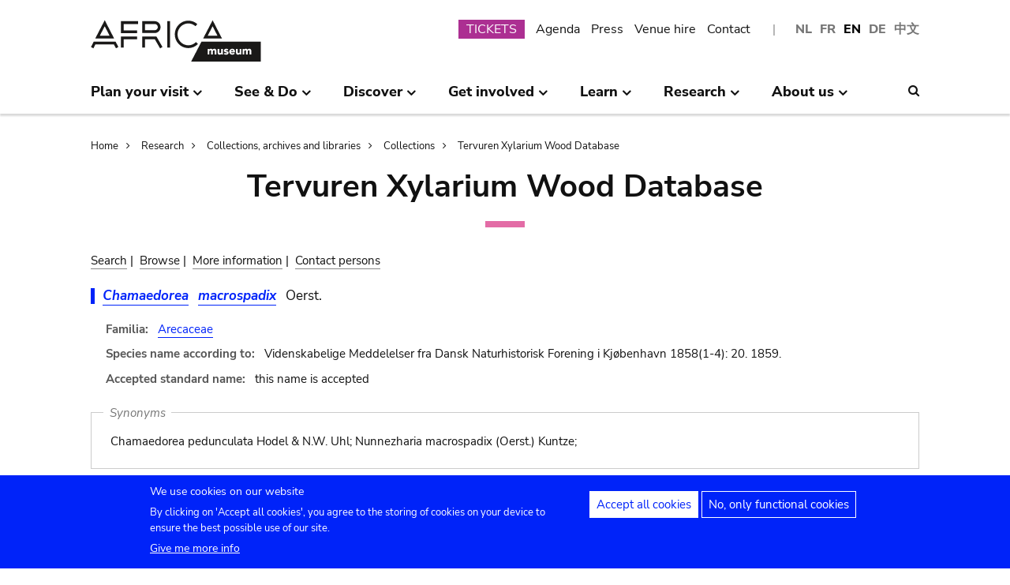

--- FILE ---
content_type: text/css
request_url: https://www.africamuseum.be/modules/contrib/eu_cookie_compliance/css/eu_cookie_compliance.css?t981jw
body_size: 1380
content:
#sliding-popup {
  background: url('../images/gradient.png') center center scroll repeat-y transparent;
}

.sliding-popup-bottom,
.sliding-popup-top {
  margin: 0;
  padding: 0;
  width: 100%;
  z-index: 99999;
  left: 0;
  text-align: center;
}

.sliding-popup-bottom {
  position: fixed;
}

.sliding-popup-top {
  position: relative;
}

.eu-cookie-compliance-content {
  margin: 0 auto;
  max-width: 80%;
  display: inline-block;
  text-align: left;
  width: 100%;
  position: relative;
}

.eu-cookie-compliance-buttons {
  float: right; /* LTR */
  margin: 0 0 1em 0;
  max-width: 40%;
}

.eu-cookie-compliance-categories-buttons {
  margin: 0 0 1em 0;
  max-width: 60%;
  float: left;
}

[dir="rtl"] .eu-cookie-compliance-buttons {
  float: left;
}
[dir="rtl"] .eu-cookie-compliance-categories-buttons {
  float: right;
}

.eu-cookie-compliance-more-button {
  cursor: pointer;
  display: inline;
  height: auto;
  margin: 0;
  padding: 0;
  border: none;
  text-decoration: underline;
  background: none;
}

.eu-cookie-compliance-secondary-button {
  cursor: pointer;
  border: none;
  background: none;
  margin-top: 1em;
  padding: 0 8px;
  vertical-align: middle;
}

.disagree-button.eu-cookie-compliance-more-button,
.eu-cookie-compliance-agree-button,
.eu-cookie-compliance-default-button,
.eu-cookie-compliance-hide-button,
.eu-cookie-compliance-more-button-thank-you,
.eu-cookie-withdraw-button,
.eu-cookie-compliance-save-preferences-button {
  cursor: pointer;
  margin-right: 5px;
  margin-top: 1em;
  vertical-align: middle;
  overflow: visible;
  width: auto;
  -moz-box-shadow: inset 0 1px 0 0 #ffffff; /* LTR */
  -webkit-box-shadow: inset 0 1px 0 0 #ffffff; /* LTR */
  box-shadow: inset 0 1px 0 0 #ffffff; /* LTR */
  background-color: #ededed;
  background-image: -moz-linear-gradient(top, #ededed 5%, #dfdfdf 100%);
  background-image: -webkit-gradient(linear, left top, left bottom, color-stop(5%, #ededed), color-stop(100%, #dfdfdf));
  background-image: -webkit-linear-gradient(top, #ededed 5%, #dfdfdf 100%);
  background-image: -o-linear-gradient(top, #ededed 5%, #dfdfdf 100%);
  background-image: -ms-linear-gradient(top, #ededed 5%, #dfdfdf 100%);
  background-image: linear-gradient(to bottom, #ededed 5%, #dfdfdf 100%);
  -moz-border-radius: 6px;
  -webkit-border-radius: 6px;
  border-radius: 6px;
  border: 1px solid #dcdcdc;
  color: #000;
  font-family: Arial, sans-serif;
  font-weight: bold;
  padding: 4px 8px;
  text-decoration: none;
  text-shadow: 1px 1px 0 #ffffff;
}

[dir="rtl"] .eu-cookie-compliance-buttons button {
  -moz-box-shadow: inset 0 0 0 1px #ffffff;
  -webkit-box-shadow: inset 0 0 0 1px #ffffff;
  box-shadow: inset 0 0 0 1px #ffffff;
}

.disagree-button.eu-cookie-compliance-more-button:hover,
.eu-cookie-compliance-agree-button:hover,
.eu-cookie-compliance-default-button:hover,
.eu-cookie-compliance-hide-button:hover,
.eu-cookie-compliance-more-button-thank-you:hover,
.eu-cookie-withdraw-button:hover {
  background-color: #dfdfdf;
  background-image: -moz-linear-gradient(top, #dfdfdf 5%, #ededed 100%);
  background-image: -webkit-gradient(linear, left top, left bottom, color-stop(5%, #dfdfdf), color-stop(100%, #ededed));
  background-image: -webkit-linear-gradient(top, #dfdfdf 5%, #ededed 100%);
  background-image: -o-linear-gradient(top, #dfdfdf 5%, #ededed 100%);
  background-image: -ms-linear-gradient(top, #dfdfdf 5%, #ededed 100%);
  background-image: linear-gradient(to bottom, #dfdfdf 5%, #ededed 100%);
}

.disagree-button.eu-cookie-compliance-more-button:active,
.eu-cookie-compliance-agree-button:active,
.eu-cookie-compliance-default-button:active,
.eu-cookie-compliance-hide-button:active,
.eu-cookie-compliance-more-button-thank-you:active,
.eu-cookie-withdraw-button:active {
  position: relative;
  top: 1px;
}

.eu-cookie-compliance-message {
  float: left; /* LTR */
  margin: 5px 0 0;
  max-width: 60%;
}

.eu-cookie-compliance-banner--categories .eu-cookie-compliance-message {
  max-width: 100%;
}

.eu-cookie-compliance-categories {
  clear: both;
  padding-top: 1em;
}

.eu-cookie-compliance-categories label {
  display: inline;
}

[dir="rtl"] .eu-cookie-compliance-message {
  float: right;
  text-align: right;
}

.eu-cookie-compliance-message h1,
.eu-cookie-compliance-message h2,
.eu-cookie-compliance-message h3,
.eu-cookie-compliance-message p {
  font-weight: bold;
  line-height: 1.4;
  margin: 0 0 5px 0;
}

.eu-cookie-compliance-message h1,
.eu-cookie-compliance-message h2,
.eu-cookie-compliance-message h3,
.eu-cookie-compliance-message p,
.eu-cookie-compliance-message button,
.eu-cookie-compliance-category label {
  color: #fff;
}

.eu-cookie-compliance-message h1 {
  font-size: 24px;
}

.eu-cookie-compliance-message h2 {
  font-size: 16px;
}

.eu-cookie-compliance-message h3 {
  font-size: 12px;
}

.eu-cookie-compliance-message p {
  font-size: 12px;
  display: inline;
}

.eu-cookie-withdraw-tab {
  padding: 4px 7px;
  cursor: pointer;
}

.sliding-popup-bottom .eu-cookie-withdraw-tab {
  border-width: 2px 2px 0;
  border-radius: 5px 5px 0 0;
}

.sliding-popup-top .eu-cookie-withdraw-tab {
  border-width: 0 2px 2px;
  border-radius: 0 0 5px 5px;
}

.eu-cookie-withdraw-wrapper.sliding-popup-top,
.eu-cookie-withdraw-wrapper.sliding-popup-top .eu-cookie-withdraw-banner {
  transform: scaleY(-1);
}

.eu-cookie-withdraw-tab {
  position: absolute;
  top: 0;
  transform: translate(-50%, -100%);
  left: 50%;
}

.eu-cookie-withdraw-wrapper.sliding-popup-top .eu-cookie-withdraw-tab {
  transform: translate(-50%, -100%) scaleY(-1);
}

.eu-cookie-compliance-close-button {
  background: url('../images/close.png');
  width: 24px;
  height: 24px;
  border-width: 0;
  font-size: 0;
  position: absolute;
  right: 2px;
  top: -12px;
  cursor: pointer;
}

body:not(.eu-cookie-compliance-popup-open) .eu-cookie-compliance-close-button {
  display: none;
}

@media screen and (max-width: 600px) {
  .eu-cookie-compliance-content {
    max-width: 95%;
  }

  .eu-cookie-compliance-categories,
  .eu-cookie-compliance-message {
    max-width: 100%;
  }

  .eu-cookie-compliance-buttons {
    clear: both;
    float: none;
    max-width: 100%;
    margin: 5px 0 1em;
  }

  .eu-cookie-compliance-buttons.eu-cookie-compliance-has-categories {
    float: right;
  }

  .eu-cookie-compliance-banner--categories .eu-cookie-compliance-buttons {
    position: initial;
    bottom: unset;
    right: unset;
  }
}
